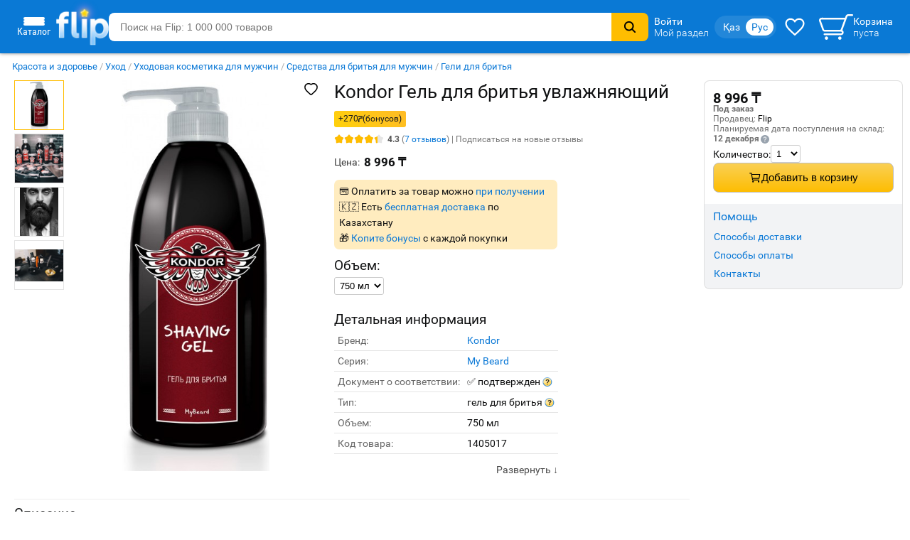

--- FILE ---
content_type: image/svg+xml
request_url: https://s.f.kz/img/app-icons_ru.svg
body_size: 14786
content:
<svg width="260" height="80" viewBox="0 0 260 80" fill="none" xmlns="http://www.w3.org/2000/svg">
<rect x="130.5" y="0.5" width="129" height="39" rx="3.5" fill="white"/>
<rect x="130.5" y="0.5" width="129" height="39" rx="3.5" stroke="#A8A8A8"/>
<mask id="mask0_3528_6506" style="mask-type:alpha" maskUnits="userSpaceOnUse" x="138" y="8" width="24" height="24">
<path d="M161.264 18.8535C162.245 19.3494 162.245 20.6506 161.264 21.1465L140.097 31.8376C139.153 32.3145 138 31.6841 138 30.691V9.30899C138 8.31589 139.153 7.68553 140.097 8.16244L161.264 18.8535Z" fill="#3BCCFF"/>
</mask>
<g mask="url(#mask0_3528_6506)">
<path d="M158.888 1.53809H130.409V34.0922H158.888V1.53809Z" fill="#3BCCFF"/>
<path d="M151.777 19.9907L138.924 8.16808L137.528 4.94629L155.824 15.9378L151.777 19.9907Z" fill="#48FF48"/>
<path d="M151.778 19.9915L155.825 15.9385L164.802 19.9915L157.14 25.3704L151.778 19.9915Z" fill="#FFD400"/>
<path d="M139.004 34.718V31.9445L151.778 19.9912L157.14 25.3702L139.004 34.718Z" fill="#FF3333"/>
</g>
<path d="M171.503 9.00928H172.271L172.204 10.6902C172.188 11.1163 172.139 11.4843 172.059 11.7942C171.979 12.1041 171.876 12.3683 171.752 12.5869C171.627 12.8027 171.488 12.984 171.333 13.1306C171.181 13.2773 171.023 13.4004 170.86 13.5H170.478L170.499 12.8733L170.656 12.8691C170.748 12.7612 170.836 12.6506 170.922 12.5371C171.008 12.4209 171.087 12.2839 171.158 12.1262C171.23 11.9657 171.29 11.7707 171.337 11.541C171.387 11.3086 171.419 11.025 171.432 10.6902L171.503 9.00928ZM171.694 9.00928H174.396V13.5H173.628V9.71899H171.694V9.00928ZM170.303 12.8691H174.973V14.824H174.205V13.5H171.071V14.824H170.299L170.303 12.8691ZM175.62 11.3044V11.209C175.62 10.8853 175.667 10.585 175.761 10.3083C175.855 10.0289 175.991 9.78678 176.168 9.58203C176.345 9.37451 176.559 9.21403 176.811 9.10059C177.063 8.98438 177.345 8.92627 177.658 8.92627C177.973 8.92627 178.257 8.98438 178.509 9.10059C178.763 9.21403 178.979 9.37451 179.156 9.58203C179.336 9.78678 179.473 10.0289 179.567 10.3083C179.661 10.585 179.708 10.8853 179.708 11.209V11.3044C179.708 11.6282 179.661 11.9284 179.567 12.2051C179.473 12.4818 179.336 12.7239 179.156 12.9314C178.979 13.1361 178.765 13.2966 178.513 13.4128C178.264 13.5263 177.982 13.583 177.666 13.583C177.351 13.583 177.067 13.5263 176.815 13.4128C176.564 13.2966 176.348 13.1361 176.168 12.9314C175.991 12.7239 175.855 12.4818 175.761 12.2051C175.667 11.9284 175.62 11.6282 175.62 11.3044ZM176.388 11.209V11.3044C176.388 11.5286 176.414 11.7402 176.467 11.9395C176.519 12.1359 176.598 12.3102 176.703 12.4624C176.811 12.6146 176.945 12.7349 177.106 12.8235C177.266 12.9093 177.453 12.9521 177.666 12.9521C177.877 12.9521 178.061 12.9093 178.218 12.8235C178.379 12.7349 178.512 12.6146 178.617 12.4624C178.722 12.3102 178.801 12.1359 178.853 11.9395C178.909 11.7402 178.936 11.5286 178.936 11.3044V11.209C178.936 10.9876 178.909 10.7787 178.853 10.5823C178.801 10.3831 178.72 10.2074 178.613 10.0552C178.507 9.90023 178.375 9.77848 178.214 9.68994C178.056 9.6014 177.871 9.55713 177.658 9.55713C177.448 9.55713 177.262 9.6014 177.102 9.68994C176.944 9.77848 176.811 9.90023 176.703 10.0552C176.598 10.2074 176.519 10.3831 176.467 10.5823C176.414 10.7787 176.388 10.9876 176.388 11.209ZM182.468 12.9521C182.651 12.9521 182.82 12.9148 182.975 12.8401C183.13 12.7654 183.257 12.663 183.356 12.533C183.456 12.4001 183.513 12.2493 183.527 12.0806H184.257C184.243 12.3462 184.153 12.5938 183.987 12.8235C183.824 13.0504 183.61 13.2344 183.344 13.3755C183.078 13.5138 182.786 13.583 182.468 13.583C182.131 13.583 181.836 13.5235 181.584 13.4045C181.335 13.2856 181.128 13.1223 180.962 12.9148C180.798 12.7073 180.675 12.4693 180.592 12.2009C180.512 11.9298 180.472 11.6434 180.472 11.3418V11.1675C180.472 10.8659 180.512 10.5809 180.592 10.3125C180.675 10.0413 180.798 9.802 180.962 9.59448C181.128 9.38696 181.335 9.22371 181.584 9.10474C181.836 8.98576 182.131 8.92627 182.468 8.92627C182.82 8.92627 183.127 8.99821 183.39 9.14209C183.653 9.2832 183.859 9.47689 184.008 9.72314C184.16 9.96663 184.243 10.2433 184.257 10.5532H183.527C183.513 10.3678 183.46 10.2004 183.369 10.051C183.28 9.90161 183.159 9.78263 183.004 9.69409C182.851 9.60278 182.673 9.55713 182.468 9.55713C182.233 9.55713 182.035 9.60417 181.875 9.69824C181.717 9.78955 181.591 9.91406 181.497 10.0718C181.406 10.2267 181.339 10.3997 181.298 10.5906C181.259 10.7787 181.24 10.971 181.24 11.1675V11.3418C181.24 11.5382 181.259 11.7319 181.298 11.9229C181.337 12.1138 181.402 12.2867 181.493 12.4417C181.587 12.5966 181.713 12.7211 181.871 12.8152C182.031 12.9065 182.23 12.9521 182.468 12.9521ZM186.951 9.00928V13.5H186.179V9.00928H186.951ZM188.457 9.00928V9.63184H184.701V9.00928H188.457ZM190.524 13.0352L191.773 9.00928H192.595L190.794 14.1931C190.752 14.3038 190.697 14.4228 190.628 14.55C190.562 14.6801 190.476 14.8032 190.371 14.9194C190.265 15.0356 190.138 15.1297 189.989 15.2017C189.842 15.2764 189.666 15.3137 189.462 15.3137C189.401 15.3137 189.323 15.3054 189.229 15.2888C189.135 15.2722 189.069 15.2584 189.03 15.2473L189.026 14.6248C189.048 14.6275 189.083 14.6303 189.13 14.6331C189.179 14.6386 189.214 14.6414 189.233 14.6414C189.408 14.6414 189.556 14.6178 189.677 14.5708C189.799 14.5265 189.902 14.4504 189.985 14.3425C190.07 14.2374 190.144 14.0921 190.205 13.9067L190.524 13.0352ZM189.607 9.00928L190.773 12.4956L190.972 13.3049L190.42 13.5872L188.769 9.00928H189.607ZM196.281 9.00928V9.64429H194.01V9.00928H196.281ZM194.123 9.00928V13.5H193.355V9.00928H194.123ZM196.961 9.00928V13.5H196.189V9.00928H196.961ZM201.24 10.9558V11.5784H198.866V10.9558H201.24ZM199.028 9.00928V13.5H198.26V9.00928H199.028ZM201.863 9.00928V13.5H201.091V9.00928H201.863ZM202.896 11.3044V11.209C202.896 10.8853 202.944 10.585 203.038 10.3083C203.132 10.0289 203.267 9.78678 203.444 9.58203C203.621 9.37451 203.836 9.21403 204.088 9.10059C204.339 8.98438 204.622 8.92627 204.934 8.92627C205.25 8.92627 205.533 8.98438 205.785 9.10059C206.04 9.21403 206.256 9.37451 206.433 9.58203C206.612 9.78678 206.749 10.0289 206.844 10.3083C206.938 10.585 206.985 10.8853 206.985 11.209V11.3044C206.985 11.6282 206.938 11.9284 206.844 12.2051C206.749 12.4818 206.612 12.7239 206.433 12.9314C206.256 13.1361 206.041 13.2966 205.789 13.4128C205.54 13.5263 205.258 13.583 204.943 13.583C204.627 13.583 204.344 13.5263 204.092 13.4128C203.84 13.2966 203.624 13.1361 203.444 12.9314C203.267 12.7239 203.132 12.4818 203.038 12.2051C202.944 11.9284 202.896 11.6282 202.896 11.3044ZM203.664 11.209V11.3044C203.664 11.5286 203.691 11.7402 203.743 11.9395C203.796 12.1359 203.875 12.3102 203.98 12.4624C204.088 12.6146 204.222 12.7349 204.382 12.8235C204.543 12.9093 204.73 12.9521 204.943 12.9521C205.153 12.9521 205.337 12.9093 205.495 12.8235C205.655 12.7349 205.788 12.6146 205.893 12.4624C205.998 12.3102 206.077 12.1359 206.13 11.9395C206.185 11.7402 206.213 11.5286 206.213 11.3044V11.209C206.213 10.9876 206.185 10.7787 206.13 10.5823C206.077 10.3831 205.997 10.2074 205.889 10.0552C205.784 9.90023 205.651 9.77848 205.49 9.68994C205.333 9.6014 205.147 9.55713 204.934 9.55713C204.724 9.55713 204.539 9.6014 204.378 9.68994C204.22 9.77848 204.088 9.90023 203.98 10.0552C203.875 10.2074 203.796 10.3831 203.743 10.5823C203.691 10.7787 203.664 10.9876 203.664 11.209ZM212.164 11.5244H210.691L210.683 10.9102H211.886C212.124 10.9102 212.322 10.8866 212.48 10.8396C212.64 10.7926 212.761 10.722 212.841 10.6279C212.921 10.5339 212.961 10.4176 212.961 10.2793C212.961 10.1714 212.938 10.0773 212.891 9.99707C212.846 9.91406 212.779 9.84627 212.687 9.7937C212.596 9.73836 212.483 9.69824 212.347 9.67334C212.214 9.64567 212.058 9.63184 211.878 9.63184H210.894V13.5H210.126V9.00928H211.878C212.163 9.00928 212.419 9.03418 212.646 9.08398C212.875 9.13379 213.07 9.20988 213.231 9.31226C213.394 9.41187 213.519 9.53914 213.604 9.69409C213.69 9.84904 213.733 10.0317 213.733 10.2419C213.733 10.3775 213.705 10.5062 213.65 10.6279C213.595 10.7497 213.513 10.8576 213.405 10.9517C213.297 11.0457 213.165 11.1232 213.007 11.1841C212.849 11.2422 212.668 11.2795 212.463 11.2961L212.164 11.5244ZM212.164 13.5H210.413L210.795 12.8774H212.164C212.377 12.8774 212.554 12.8512 212.696 12.7986C212.837 12.7432 212.942 12.6658 213.011 12.5662C213.083 12.4638 213.119 12.342 213.119 12.2009C213.119 12.0598 213.083 11.9395 213.011 11.8398C212.942 11.7375 212.837 11.66 212.696 11.6074C212.554 11.5521 212.377 11.5244 212.164 11.5244H210.998L211.006 10.9102H212.463L212.741 11.1426C212.987 11.1619 213.196 11.2228 213.368 11.3252C213.539 11.4276 213.67 11.5576 213.758 11.7153C213.847 11.8703 213.891 12.0391 213.891 12.2217C213.891 12.432 213.851 12.6174 213.771 12.7778C213.693 12.9383 213.58 13.0725 213.43 13.1804C213.281 13.2856 213.1 13.3658 212.886 13.4211C212.673 13.4737 212.433 13.5 212.164 13.5Z" fill="black"/>
<path d="M194.404 22.1689C192.125 22.1689 190.242 23.9446 190.242 26.3789C190.242 28.7931 192.105 30.5888 194.404 30.5888C196.704 30.5888 198.567 28.8131 198.567 26.3789C198.567 23.9446 196.704 22.1689 194.404 22.1689ZM194.404 28.9328C193.156 28.9328 192.065 27.8753 192.065 26.3789C192.065 24.8625 193.156 23.8249 194.404 23.8249C195.653 23.8249 196.744 24.8625 196.744 26.3789C196.744 27.8753 195.653 28.9328 194.404 28.9328ZM185.325 22.1689C183.026 22.1689 181.163 23.9446 181.163 26.3789C181.163 28.7931 183.026 30.5888 185.325 30.5888C187.625 30.5888 189.488 28.8131 189.488 26.3789C189.488 23.9446 187.625 22.1689 185.325 22.1689ZM185.325 28.9328C184.077 28.9328 182.986 27.8753 182.986 26.3789C182.986 24.8625 184.077 23.8249 185.325 23.8249C186.574 23.8249 187.665 24.8625 187.665 26.3789C187.665 27.8753 186.594 28.9328 185.325 28.9328ZM174.542 23.4658V25.2416H178.744C178.625 26.2392 178.288 26.9774 177.793 27.4762C177.178 28.0948 176.227 28.7732 174.542 28.7732C171.945 28.7732 169.923 26.6582 169.923 24.0244C169.923 21.3907 171.945 19.2757 174.542 19.2757C175.949 19.2757 176.96 19.8344 177.713 20.5527L178.962 19.2957C177.912 18.2781 176.504 17.5 174.542 17.5C170.993 17.5 168 20.433 168 24.0244C168 27.6159 170.973 30.5489 174.542 30.5489C176.464 30.5489 177.892 29.9105 179.042 28.7133C180.211 27.5361 180.568 25.88 180.568 24.5432C180.568 24.1242 180.528 23.7451 180.469 23.4259L174.542 23.4658ZM218.688 24.8425C218.351 23.9047 217.28 22.1689 215.14 22.1689C212.999 22.1689 211.234 23.8648 211.234 26.3789C211.234 28.7333 212.999 30.5888 215.338 30.5888C217.241 30.5888 218.331 29.4116 218.787 28.7333L217.38 27.7755C216.904 28.4739 216.269 28.9328 215.338 28.9328C214.406 28.9328 213.752 28.5138 213.336 27.6558L218.886 25.3214L218.688 24.8425ZM213.038 26.2591C212.999 24.643 214.287 23.805 215.199 23.805C215.932 23.805 216.527 24.1641 216.745 24.7028L213.038 26.2591ZM208.538 30.3295H210.362V17.9788H208.538V30.3295ZM205.545 23.1066H205.486C205.069 22.6078 204.296 22.1689 203.305 22.1689C201.224 22.1689 199.34 24.0244 199.34 26.3789C199.34 28.7333 201.243 30.5689 203.305 30.5689C204.296 30.5689 205.069 30.1299 205.486 29.6112H205.545V30.2097C205.545 31.8259 204.693 32.6839 203.325 32.6839C202.215 32.6839 201.521 31.8658 201.243 31.1874L199.658 31.8658C200.114 32.9832 201.323 34.3599 203.325 34.3599C205.466 34.3599 207.27 33.0829 207.27 29.9903V22.4282H205.545V23.1066ZM203.464 28.9328C202.215 28.9328 201.164 27.8753 201.164 26.3988C201.164 24.9223 202.215 23.8449 203.464 23.8449C204.693 23.8449 205.684 24.9223 205.684 26.3988C205.684 27.8553 204.693 28.9328 203.464 28.9328ZM227.212 17.9788H222.851V30.3295H224.674V25.6406H227.212C229.234 25.6406 231.216 24.1641 231.216 21.8097C231.216 19.4553 229.234 17.9788 227.212 17.9788ZM227.271 23.9247H224.674V19.6947H227.271C228.619 19.6947 229.412 20.832 229.412 21.8097C229.392 22.7674 228.619 23.9247 227.271 23.9247ZM238.511 22.1489C237.203 22.1489 235.835 22.7275 235.28 24.0444L236.886 24.7228C237.242 24.0444 237.877 23.8249 238.551 23.8249C239.502 23.8249 240.454 24.4035 240.474 25.4211V25.5408C240.137 25.3413 239.443 25.062 238.571 25.062C236.826 25.062 235.062 26.0397 235.062 27.8354C235.062 29.4915 236.489 30.5489 238.075 30.5489C239.304 30.5489 239.978 29.9903 240.394 29.3318H240.454V30.2896H242.218V25.5608C242.198 23.386 240.592 22.1489 238.511 22.1489ZM238.293 28.9128C237.698 28.9128 236.866 28.6135 236.866 27.8753C236.866 26.9176 237.897 26.5584 238.789 26.5584C239.582 26.5584 239.958 26.738 240.454 26.9774C240.315 28.1147 239.344 28.9128 238.293 28.9128ZM248.601 22.4282L246.52 27.7755H246.46L244.299 22.4282H242.337L245.588 29.9105L243.744 34.0806H245.647L250.643 22.4282H248.601ZM232.227 30.3295H234.051V17.9788H232.227V30.3295Z" fill="black"/>
<rect x="0.5" y="0.5" width="129" height="39" rx="3.5" fill="black"/>
<rect x="0.5" y="0.5" width="129" height="39" rx="3.5" stroke="#A8A8A8"/>
<mask id="mask1_3528_6506" style="mask-type:alpha" maskUnits="userSpaceOnUse" x="8" y="8" width="24" height="24">
<path d="M31.264 18.8535C32.245 19.3494 32.245 20.6506 31.264 21.1465L10.097 31.8376C9.153 32.3145 8 31.6841 8 30.691V9.30899C8 8.31589 9.153 7.68553 10.097 8.16244L31.264 18.8535Z" fill="#3BCCFF"/>
</mask>
<g mask="url(#mask1_3528_6506)">
<path d="M28.8876 1.53809H0.408936V34.0922H28.8876V1.53809Z" fill="#3BCCFF"/>
<path d="M21.7768 19.9907L8.92383 8.16808L7.52783 4.94629L25.8238 15.9378L21.7768 19.9907Z" fill="#48FF48"/>
<path d="M21.7778 19.9915L25.8248 15.9385L34.8018 19.9915L27.1398 25.3704L21.7778 19.9915Z" fill="#FFD400"/>
<path d="M9.00391 34.718V31.9445L21.7779 19.9912L27.1399 25.3702L9.00391 34.718Z" fill="#FF3333"/>
</g>
<path d="M41.5029 9.00928H42.2708L42.2043 10.6902C42.1877 11.1163 42.1393 11.4843 42.0591 11.7942C41.9788 12.1041 41.8765 12.3683 41.752 12.5869C41.6274 12.8027 41.4877 12.984 41.3328 13.1306C41.1806 13.2773 41.0229 13.4004 40.8596 13.5H40.4778L40.4985 12.8733L40.6562 12.8691C40.7476 12.7612 40.8361 12.6506 40.9219 12.5371C41.0076 12.4209 41.0865 12.2839 41.1584 12.1262C41.2304 11.9657 41.2899 11.7707 41.3369 11.541C41.3867 11.3086 41.4185 11.025 41.4324 10.6902L41.5029 9.00928ZM41.6938 9.00928H44.3958V13.5H43.6279V9.71899H41.6938V9.00928ZM40.3035 12.8691H44.9727V14.824H44.2048V13.5H41.0713V14.824H40.2993L40.3035 12.8691ZM45.6201 11.3044V11.209C45.6201 10.8853 45.6672 10.585 45.7612 10.3083C45.8553 10.0289 45.9909 9.78678 46.168 9.58203C46.3451 9.37451 46.5595 9.21403 46.8113 9.10059C47.0631 8.98438 47.3453 8.92627 47.658 8.92627C47.9734 8.92627 48.257 8.98438 48.5088 9.10059C48.7633 9.21403 48.9792 9.37451 49.1562 9.58203C49.3361 9.78678 49.4731 10.0289 49.5671 10.3083C49.6612 10.585 49.7083 10.8853 49.7083 11.209V11.3044C49.7083 11.6282 49.6612 11.9284 49.5671 12.2051C49.4731 12.4818 49.3361 12.7239 49.1562 12.9314C48.9792 13.1361 48.7647 13.2966 48.5129 13.4128C48.2639 13.5263 47.9817 13.583 47.6663 13.583C47.3508 13.583 47.0672 13.5263 46.8154 13.4128C46.5636 13.2966 46.3478 13.1361 46.168 12.9314C45.9909 12.7239 45.8553 12.4818 45.7612 12.2051C45.6672 11.9284 45.6201 11.6282 45.6201 11.3044ZM46.3879 11.209V11.3044C46.3879 11.5286 46.4142 11.7402 46.4668 11.9395C46.5194 12.1359 46.5982 12.3102 46.7034 12.4624C46.8113 12.6146 46.9455 12.7349 47.106 12.8235C47.2664 12.9093 47.4532 12.9521 47.6663 12.9521C47.8765 12.9521 48.0605 12.9093 48.2183 12.8235C48.3787 12.7349 48.5116 12.6146 48.6167 12.4624C48.7218 12.3102 48.8007 12.1359 48.8533 11.9395C48.9086 11.7402 48.9363 11.5286 48.9363 11.3044V11.209C48.9363 10.9876 48.9086 10.7787 48.8533 10.5823C48.8007 10.3831 48.7205 10.2074 48.6125 10.0552C48.5074 9.90023 48.3746 9.77848 48.2141 9.68994C48.0564 9.6014 47.871 9.55713 47.658 9.55713C47.4477 9.55713 47.2623 9.6014 47.1018 9.68994C46.9441 9.77848 46.8113 9.90023 46.7034 10.0552C46.5982 10.2074 46.5194 10.3831 46.4668 10.5823C46.4142 10.7787 46.3879 10.9876 46.3879 11.209ZM52.4683 12.9521C52.6509 12.9521 52.8197 12.9148 52.9746 12.8401C53.1296 12.7654 53.2568 12.663 53.3564 12.533C53.4561 12.4001 53.5128 12.2493 53.5266 12.0806H54.2571C54.2432 12.3462 54.1533 12.5938 53.9873 12.8235C53.8241 13.0504 53.6096 13.2344 53.344 13.3755C53.0784 13.5138 52.7865 13.583 52.4683 13.583C52.1307 13.583 51.836 13.5235 51.5842 13.4045C51.3352 13.2856 51.1277 13.1223 50.9617 12.9148C50.7984 12.7073 50.6753 12.4693 50.5923 12.2009C50.512 11.9298 50.4719 11.6434 50.4719 11.3418V11.1675C50.4719 10.8659 50.512 10.5809 50.5923 10.3125C50.6753 10.0413 50.7984 9.802 50.9617 9.59448C51.1277 9.38696 51.3352 9.22371 51.5842 9.10474C51.836 8.98576 52.1307 8.92627 52.4683 8.92627C52.8197 8.92627 53.1268 8.99821 53.3896 9.14209C53.6525 9.2832 53.8586 9.47689 54.0081 9.72314C54.1602 9.96663 54.2432 10.2433 54.2571 10.5532H53.5266C53.5128 10.3678 53.4602 10.2004 53.3689 10.051C53.2804 9.90161 53.1586 9.78263 53.0037 9.69409C52.8515 9.60278 52.673 9.55713 52.4683 9.55713C52.2331 9.55713 52.0352 9.60417 51.8748 9.69824C51.717 9.78955 51.5911 9.91406 51.4971 10.0718C51.4058 10.2267 51.3394 10.3997 51.2979 10.5906C51.2591 10.7787 51.2397 10.971 51.2397 11.1675V11.3418C51.2397 11.5382 51.2591 11.7319 51.2979 11.9229C51.3366 12.1138 51.4016 12.2867 51.4929 12.4417C51.587 12.5966 51.7129 12.7211 51.8706 12.8152C52.0311 12.9065 52.2303 12.9521 52.4683 12.9521ZM56.9507 9.00928V13.5H56.1787V9.00928H56.9507ZM58.4573 9.00928V9.63184H54.7012V9.00928H58.4573ZM60.5242 13.0352L61.7734 9.00928H62.5952L60.7939 14.1931C60.7524 14.3038 60.6971 14.4228 60.6279 14.55C60.5615 14.6801 60.4757 14.8032 60.3706 14.9194C60.2655 15.0356 60.1382 15.1297 59.9888 15.2017C59.8421 15.2764 59.6664 15.3137 59.4617 15.3137C59.4008 15.3137 59.3233 15.3054 59.2292 15.2888C59.1352 15.2722 59.0688 15.2584 59.03 15.2473L59.0259 14.6248C59.048 14.6275 59.0826 14.6303 59.1296 14.6331C59.1794 14.6386 59.214 14.6414 59.2334 14.6414C59.4077 14.6414 59.5557 14.6178 59.6775 14.5708C59.7992 14.5265 59.9016 14.4504 59.9846 14.3425C60.0704 14.2374 60.1437 14.0921 60.2046 13.9067L60.5242 13.0352ZM59.6069 9.00928L60.7732 12.4956L60.9724 13.3049L60.4204 13.5872L58.7686 9.00928H59.6069ZM66.2808 9.00928V9.64429H64.0105V9.00928H66.2808ZM64.1226 9.00928V13.5H63.3547V9.00928H64.1226ZM66.9614 9.00928V13.5H66.1895V9.00928H66.9614ZM71.2405 10.9558V11.5784H68.8665V10.9558H71.2405ZM69.0283 9.00928V13.5H68.2605V9.00928H69.0283ZM71.863 9.00928V13.5H71.0911V9.00928H71.863ZM72.8965 11.3044V11.209C72.8965 10.8853 72.9435 10.585 73.0376 10.3083C73.1317 10.0289 73.2673 9.78678 73.4443 9.58203C73.6214 9.37451 73.8359 9.21403 74.0876 9.10059C74.3394 8.98438 74.6217 8.92627 74.9343 8.92627C75.2498 8.92627 75.5334 8.98438 75.7852 9.10059C76.0397 9.21403 76.2555 9.37451 76.4326 9.58203C76.6125 9.78678 76.7494 10.0289 76.8435 10.3083C76.9376 10.585 76.9846 10.8853 76.9846 11.209V11.3044C76.9846 11.6282 76.9376 11.9284 76.8435 12.2051C76.7494 12.4818 76.6125 12.7239 76.4326 12.9314C76.2555 13.1361 76.0411 13.2966 75.7893 13.4128C75.5403 13.5263 75.2581 13.583 74.9426 13.583C74.6272 13.583 74.3436 13.5263 74.0918 13.4128C73.84 13.2966 73.6242 13.1361 73.4443 12.9314C73.2673 12.7239 73.1317 12.4818 73.0376 12.2051C72.9435 11.9284 72.8965 11.6282 72.8965 11.3044ZM73.6643 11.209V11.3044C73.6643 11.5286 73.6906 11.7402 73.7432 11.9395C73.7957 12.1359 73.8746 12.3102 73.9797 12.4624C74.0876 12.6146 74.2218 12.7349 74.3823 12.8235C74.5428 12.9093 74.7296 12.9521 74.9426 12.9521C75.1529 12.9521 75.3369 12.9093 75.4946 12.8235C75.6551 12.7349 75.7879 12.6146 75.8931 12.4624C75.9982 12.3102 76.0771 12.1359 76.1296 11.9395C76.185 11.7402 76.2126 11.5286 76.2126 11.3044V11.209C76.2126 10.9876 76.185 10.7787 76.1296 10.5823C76.0771 10.3831 75.9968 10.2074 75.8889 10.0552C75.7838 9.90023 75.651 9.77848 75.4905 9.68994C75.3328 9.6014 75.1474 9.55713 74.9343 9.55713C74.724 9.55713 74.5387 9.6014 74.3782 9.68994C74.2205 9.77848 74.0876 9.90023 73.9797 10.0552C73.8746 10.2074 73.7957 10.3831 73.7432 10.5823C73.6906 10.7787 73.6643 10.9876 73.6643 11.209ZM82.1643 11.5244H80.6909L80.6826 10.9102H81.8862C82.1242 10.9102 82.322 10.8866 82.4797 10.8396C82.6402 10.7926 82.7606 10.722 82.8408 10.6279C82.9211 10.5339 82.9612 10.4176 82.9612 10.2793C82.9612 10.1714 82.9377 10.0773 82.8906 9.99707C82.8464 9.91406 82.7786 9.84627 82.6873 9.7937C82.5959 9.73836 82.4825 9.69824 82.3469 9.67334C82.2141 9.64567 82.0578 9.63184 81.8779 9.63184H80.8943V13.5H80.1265V9.00928H81.8779C82.1629 9.00928 82.4189 9.03418 82.6458 9.08398C82.8754 9.13379 83.0705 9.20988 83.231 9.31226C83.3942 9.41187 83.5187 9.53914 83.6045 9.69409C83.6903 9.84904 83.7332 10.0317 83.7332 10.2419C83.7332 10.3775 83.7055 10.5062 83.6501 10.6279C83.5948 10.7497 83.5132 10.8576 83.4053 10.9517C83.2974 11.0457 83.1646 11.1232 83.0068 11.1841C82.8491 11.2422 82.6679 11.2795 82.4631 11.2961L82.1643 11.5244ZM82.1643 13.5H80.4128L80.7947 12.8774H82.1643C82.3774 12.8774 82.5544 12.8512 82.6956 12.7986C82.8367 12.7432 82.9418 12.6658 83.011 12.5662C83.0829 12.4638 83.1189 12.342 83.1189 12.2009C83.1189 12.0598 83.0829 11.9395 83.011 11.8398C82.9418 11.7375 82.8367 11.66 82.6956 11.6074C82.5544 11.5521 82.3774 11.5244 82.1643 11.5244H80.998L81.0063 10.9102H82.4631L82.7412 11.1426C82.9875 11.1619 83.1964 11.2228 83.3679 11.3252C83.5395 11.4276 83.6695 11.5576 83.7581 11.7153C83.8466 11.8703 83.8909 12.0391 83.8909 12.2217C83.8909 12.432 83.8507 12.6174 83.7705 12.7778C83.693 12.9383 83.5796 13.0725 83.4302 13.1804C83.2808 13.2856 83.0995 13.3658 82.8865 13.4211C82.6734 13.4737 82.4327 13.5 82.1643 13.5Z" fill="white"/>
<path d="M64.404 22.1689C62.125 22.1689 60.242 23.9446 60.242 26.3789C60.242 28.7931 62.105 30.5888 64.404 30.5888C66.704 30.5888 68.567 28.8131 68.567 26.3789C68.567 23.9446 66.704 22.1689 64.404 22.1689ZM64.404 28.9328C63.156 28.9328 62.065 27.8753 62.065 26.3789C62.065 24.8625 63.156 23.8249 64.404 23.8249C65.653 23.8249 66.744 24.8625 66.744 26.3789C66.744 27.8753 65.653 28.9328 64.404 28.9328ZM55.325 22.1689C53.026 22.1689 51.163 23.9446 51.163 26.3789C51.163 28.7931 53.026 30.5888 55.325 30.5888C57.625 30.5888 59.488 28.8131 59.488 26.3789C59.488 23.9446 57.625 22.1689 55.325 22.1689ZM55.325 28.9328C54.077 28.9328 52.986 27.8753 52.986 26.3789C52.986 24.8625 54.077 23.8249 55.325 23.8249C56.574 23.8249 57.665 24.8625 57.665 26.3789C57.665 27.8753 56.594 28.9328 55.325 28.9328ZM44.542 23.4658V25.2416H48.744C48.625 26.2392 48.288 26.9774 47.793 27.4762C47.178 28.0948 46.227 28.7732 44.542 28.7732C41.945 28.7732 39.923 26.6582 39.923 24.0244C39.923 21.3907 41.945 19.2757 44.542 19.2757C45.949 19.2757 46.96 19.8344 47.713 20.5527L48.962 19.2957C47.912 18.2781 46.504 17.5 44.542 17.5C40.993 17.5 38 20.433 38 24.0244C38 27.6159 40.973 30.5489 44.542 30.5489C46.464 30.5489 47.892 29.9105 49.042 28.7133C50.211 27.5361 50.568 25.88 50.568 24.5432C50.568 24.1242 50.528 23.7451 50.469 23.4259L44.542 23.4658ZM88.688 24.8425C88.351 23.9047 87.28 22.1689 85.14 22.1689C82.999 22.1689 81.234 23.8648 81.234 26.3789C81.234 28.7333 82.999 30.5888 85.338 30.5888C87.241 30.5888 88.331 29.4116 88.787 28.7333L87.38 27.7755C86.904 28.4739 86.269 28.9328 85.338 28.9328C84.406 28.9328 83.752 28.5138 83.336 27.6558L88.886 25.3214L88.688 24.8425ZM83.038 26.2591C82.999 24.643 84.287 23.805 85.199 23.805C85.932 23.805 86.527 24.1641 86.745 24.7028L83.038 26.2591ZM78.538 30.3295H80.362V17.9788H78.538V30.3295ZM75.545 23.1066H75.486C75.069 22.6078 74.296 22.1689 73.305 22.1689C71.224 22.1689 69.34 24.0244 69.34 26.3789C69.34 28.7333 71.243 30.5689 73.305 30.5689C74.296 30.5689 75.069 30.1299 75.486 29.6112H75.545V30.2097C75.545 31.8259 74.693 32.6839 73.325 32.6839C72.215 32.6839 71.521 31.8658 71.243 31.1874L69.658 31.8658C70.114 32.9832 71.323 34.3599 73.325 34.3599C75.466 34.3599 77.27 33.0829 77.27 29.9903V22.4282H75.545V23.1066ZM73.464 28.9328C72.215 28.9328 71.164 27.8753 71.164 26.3988C71.164 24.9223 72.215 23.8449 73.464 23.8449C74.693 23.8449 75.684 24.9223 75.684 26.3988C75.684 27.8553 74.693 28.9328 73.464 28.9328ZM97.212 17.9788H92.851V30.3295H94.674V25.6406H97.212C99.234 25.6406 101.216 24.1641 101.216 21.8097C101.216 19.4553 99.234 17.9788 97.212 17.9788ZM97.271 23.9247H94.674V19.6947H97.271C98.619 19.6947 99.412 20.832 99.412 21.8097C99.392 22.7674 98.619 23.9247 97.271 23.9247ZM108.511 22.1489C107.203 22.1489 105.835 22.7275 105.28 24.0444L106.886 24.7228C107.242 24.0444 107.877 23.8249 108.551 23.8249C109.502 23.8249 110.454 24.4035 110.474 25.4211V25.5408C110.137 25.3413 109.443 25.062 108.571 25.062C106.826 25.062 105.062 26.0397 105.062 27.8354C105.062 29.4915 106.489 30.5489 108.075 30.5489C109.304 30.5489 109.978 29.9903 110.394 29.3318H110.454V30.2896H112.218V25.5608C112.198 23.386 110.592 22.1489 108.511 22.1489ZM108.293 28.9128C107.698 28.9128 106.866 28.6135 106.866 27.8753C106.866 26.9176 107.897 26.5584 108.789 26.5584C109.582 26.5584 109.958 26.738 110.454 26.9774C110.315 28.1147 109.344 28.9128 108.293 28.9128ZM118.601 22.4282L116.52 27.7755H116.46L114.299 22.4282H112.337L115.588 29.9105L113.744 34.0806H115.647L120.643 22.4282H118.601ZM102.227 30.3295H104.051V17.9788H102.227V30.3295Z" fill="white"/>
<rect x="0.5" y="40.5" width="129" height="39" rx="3.5" fill="black"/>
<rect x="0.5" y="40.5" width="129" height="39" rx="3.5" stroke="#A8A8A8"/>
<path d="M41.5029 48.9956H42.2708L42.2043 50.6765C42.1877 51.1026 42.1393 51.4706 42.0591 51.7805C41.9788 52.0904 41.8765 52.3547 41.752 52.5732C41.6274 52.7891 41.4877 52.9703 41.3328 53.1169C41.1806 53.2636 41.0229 53.3867 40.8596 53.4863H40.4778L40.4985 52.8596L40.6562 52.8555C40.7476 52.7476 40.8361 52.6369 40.9219 52.5234C41.0076 52.4072 41.0865 52.2703 41.1584 52.1125C41.2304 51.9521 41.2899 51.757 41.3369 51.5273C41.3867 51.2949 41.4185 51.0113 41.4324 50.6765L41.5029 48.9956ZM41.6938 48.9956H44.3958V53.4863H43.6279V49.7053H41.6938V48.9956ZM40.3035 52.8555H44.9727V54.8103H44.2048V53.4863H41.0713V54.8103H40.2993L40.3035 52.8555ZM45.6201 51.2908V51.1953C45.6201 50.8716 45.6672 50.5714 45.7612 50.2947C45.8553 50.0152 45.9909 49.7731 46.168 49.5684C46.3451 49.3608 46.5595 49.2004 46.8113 49.0869C47.0631 48.9707 47.3453 48.9126 47.658 48.9126C47.9734 48.9126 48.257 48.9707 48.5088 49.0869C48.7633 49.2004 48.9792 49.3608 49.1562 49.5684C49.3361 49.7731 49.4731 50.0152 49.5671 50.2947C49.6612 50.5714 49.7083 50.8716 49.7083 51.1953V51.2908C49.7083 51.6145 49.6612 51.9147 49.5671 52.1914C49.4731 52.4681 49.3361 52.7102 49.1562 52.9177C48.9792 53.1225 48.7647 53.283 48.5129 53.3992C48.2639 53.5126 47.9817 53.5693 47.6663 53.5693C47.3508 53.5693 47.0672 53.5126 46.8154 53.3992C46.5636 53.283 46.3478 53.1225 46.168 52.9177C45.9909 52.7102 45.8553 52.4681 45.7612 52.1914C45.6672 51.9147 45.6201 51.6145 45.6201 51.2908ZM46.3879 51.1953V51.2908C46.3879 51.5149 46.4142 51.7266 46.4668 51.9258C46.5194 52.1222 46.5982 52.2965 46.7034 52.4487C46.8113 52.6009 46.9455 52.7213 47.106 52.8098C47.2664 52.8956 47.4532 52.9385 47.6663 52.9385C47.8765 52.9385 48.0605 52.8956 48.2183 52.8098C48.3787 52.7213 48.5116 52.6009 48.6167 52.4487C48.7218 52.2965 48.8007 52.1222 48.8533 51.9258C48.9086 51.7266 48.9363 51.5149 48.9363 51.2908V51.1953C48.9363 50.974 48.9086 50.7651 48.8533 50.5686C48.8007 50.3694 48.7205 50.1937 48.6125 50.0415C48.5074 49.8866 48.3746 49.7648 48.2141 49.6763C48.0564 49.5877 47.871 49.5435 47.658 49.5435C47.4477 49.5435 47.2623 49.5877 47.1018 49.6763C46.9441 49.7648 46.8113 49.8866 46.7034 50.0415C46.5982 50.1937 46.5194 50.3694 46.4668 50.5686C46.4142 50.7651 46.3879 50.974 46.3879 51.1953ZM52.4683 52.9385C52.6509 52.9385 52.8197 52.9011 52.9746 52.8264C53.1296 52.7517 53.2568 52.6493 53.3564 52.5193C53.4561 52.3865 53.5128 52.2357 53.5266 52.0669H54.2571C54.2432 52.3325 54.1533 52.5802 53.9873 52.8098C53.8241 53.0367 53.6096 53.2207 53.344 53.3618C53.0784 53.5002 52.7865 53.5693 52.4683 53.5693C52.1307 53.5693 51.836 53.5098 51.5842 53.3909C51.3352 53.2719 51.1277 53.1086 50.9617 52.9011C50.7984 52.6936 50.6753 52.4556 50.5923 52.1873C50.512 51.9161 50.4719 51.6297 50.4719 51.3281V51.1538C50.4719 50.8522 50.512 50.5672 50.5923 50.2988C50.6753 50.0277 50.7984 49.7883 50.9617 49.5808C51.1277 49.3733 51.3352 49.21 51.5842 49.0911C51.836 48.9721 52.1307 48.9126 52.4683 48.9126C52.8197 48.9126 53.1268 48.9845 53.3896 49.1284C53.6525 49.2695 53.8586 49.4632 54.0081 49.7095C54.1602 49.953 54.2432 50.2297 54.2571 50.5396H53.5266C53.5128 50.3542 53.4602 50.1868 53.3689 50.0374C53.2804 49.8879 53.1586 49.769 53.0037 49.6804C52.8515 49.5891 52.673 49.5435 52.4683 49.5435C52.2331 49.5435 52.0352 49.5905 51.8748 49.6846C51.717 49.7759 51.5911 49.9004 51.4971 50.0581C51.4058 50.2131 51.3394 50.386 51.2979 50.5769C51.2591 50.7651 51.2397 50.9574 51.2397 51.1538V51.3281C51.2397 51.5246 51.2591 51.7183 51.2979 51.9092C51.3366 52.1001 51.4016 52.273 51.4929 52.428C51.587 52.5829 51.7129 52.7074 51.8706 52.8015C52.0311 52.8928 52.2303 52.9385 52.4683 52.9385ZM56.9507 48.9956V53.4863H56.1787V48.9956H56.9507ZM58.4573 48.9956V49.6182H54.7012V48.9956H58.4573ZM60.5242 53.0215L61.7734 48.9956H62.5952L60.7939 54.1794C60.7524 54.2901 60.6971 54.4091 60.6279 54.5364C60.5615 54.6664 60.4757 54.7896 60.3706 54.9058C60.2655 55.022 60.1382 55.116 59.9888 55.188C59.8421 55.2627 59.6664 55.3 59.4617 55.3C59.4008 55.3 59.3233 55.2917 59.2292 55.2751C59.1352 55.2585 59.0688 55.2447 59.03 55.2336L59.0259 54.6111C59.048 54.6139 59.0826 54.6166 59.1296 54.6194C59.1794 54.6249 59.214 54.6277 59.2334 54.6277C59.4077 54.6277 59.5557 54.6042 59.6775 54.5571C59.7992 54.5129 59.9016 54.4368 59.9846 54.3289C60.0704 54.2237 60.1437 54.0785 60.2046 53.8931L60.5242 53.0215ZM59.6069 48.9956L60.7732 52.4819L60.9724 53.2913L60.4204 53.5735L58.7686 48.9956H59.6069ZM66.2808 48.9956V49.6306H64.0105V48.9956H66.2808ZM64.1226 48.9956V53.4863H63.3547V48.9956H64.1226ZM66.9614 48.9956V53.4863H66.1895V48.9956H66.9614ZM71.2405 50.9421V51.5647H68.8665V50.9421H71.2405ZM69.0283 48.9956V53.4863H68.2605V48.9956H69.0283ZM71.863 48.9956V53.4863H71.0911V48.9956H71.863ZM72.8965 51.2908V51.1953C72.8965 50.8716 72.9435 50.5714 73.0376 50.2947C73.1317 50.0152 73.2673 49.7731 73.4443 49.5684C73.6214 49.3608 73.8359 49.2004 74.0876 49.0869C74.3394 48.9707 74.6217 48.9126 74.9343 48.9126C75.2498 48.9126 75.5334 48.9707 75.7852 49.0869C76.0397 49.2004 76.2555 49.3608 76.4326 49.5684C76.6125 49.7731 76.7494 50.0152 76.8435 50.2947C76.9376 50.5714 76.9846 50.8716 76.9846 51.1953V51.2908C76.9846 51.6145 76.9376 51.9147 76.8435 52.1914C76.7494 52.4681 76.6125 52.7102 76.4326 52.9177C76.2555 53.1225 76.0411 53.283 75.7893 53.3992C75.5403 53.5126 75.2581 53.5693 74.9426 53.5693C74.6272 53.5693 74.3436 53.5126 74.0918 53.3992C73.84 53.283 73.6242 53.1225 73.4443 52.9177C73.2673 52.7102 73.1317 52.4681 73.0376 52.1914C72.9435 51.9147 72.8965 51.6145 72.8965 51.2908ZM73.6643 51.1953V51.2908C73.6643 51.5149 73.6906 51.7266 73.7432 51.9258C73.7957 52.1222 73.8746 52.2965 73.9797 52.4487C74.0876 52.6009 74.2218 52.7213 74.3823 52.8098C74.5428 52.8956 74.7296 52.9385 74.9426 52.9385C75.1529 52.9385 75.3369 52.8956 75.4946 52.8098C75.6551 52.7213 75.7879 52.6009 75.8931 52.4487C75.9982 52.2965 76.0771 52.1222 76.1296 51.9258C76.185 51.7266 76.2126 51.5149 76.2126 51.2908V51.1953C76.2126 50.974 76.185 50.7651 76.1296 50.5686C76.0771 50.3694 75.9968 50.1937 75.8889 50.0415C75.7838 49.8866 75.651 49.7648 75.4905 49.6763C75.3328 49.5877 75.1474 49.5435 74.9343 49.5435C74.724 49.5435 74.5387 49.5877 74.3782 49.6763C74.2205 49.7648 74.0876 49.8866 73.9797 50.0415C73.8746 50.1937 73.7957 50.3694 73.7432 50.5686C73.6906 50.7651 73.6643 50.974 73.6643 51.1953ZM82.1643 51.5107H80.6909L80.6826 50.8965H81.8862C82.1242 50.8965 82.322 50.873 82.4797 50.8259C82.6402 50.7789 82.7606 50.7083 82.8408 50.6143C82.9211 50.5202 82.9612 50.404 82.9612 50.2656C82.9612 50.1577 82.9377 50.0636 82.8906 49.9834C82.8464 49.9004 82.7786 49.8326 82.6873 49.78C82.5959 49.7247 82.4825 49.6846 82.3469 49.6597C82.2141 49.632 82.0578 49.6182 81.8779 49.6182H80.8943V53.4863H80.1265V48.9956H81.8779C82.1629 48.9956 82.4189 49.0205 82.6458 49.0703C82.8754 49.1201 83.0705 49.1962 83.231 49.2986C83.3942 49.3982 83.5187 49.5255 83.6045 49.6804C83.6903 49.8354 83.7332 50.018 83.7332 50.2283C83.7332 50.3639 83.7055 50.4925 83.6501 50.6143C83.5948 50.736 83.5132 50.8439 83.4053 50.938C83.2974 51.0321 83.1646 51.1095 83.0068 51.1704C82.8491 51.2285 82.6679 51.2659 82.4631 51.2825L82.1643 51.5107ZM82.1643 53.4863H80.4128L80.7947 52.8638H82.1643C82.3774 52.8638 82.5544 52.8375 82.6956 52.7849C82.8367 52.7296 82.9418 52.6521 83.011 52.5525C83.0829 52.4501 83.1189 52.3284 83.1189 52.1873C83.1189 52.0461 83.0829 51.9258 83.011 51.8262C82.9418 51.7238 82.8367 51.6463 82.6956 51.5938C82.5544 51.5384 82.3774 51.5107 82.1643 51.5107H80.998L81.0063 50.8965H82.4631L82.7412 51.1289C82.9875 51.1483 83.1964 51.2091 83.3679 51.3115C83.5395 51.4139 83.6695 51.5439 83.7581 51.7017C83.8466 51.8566 83.8909 52.0254 83.8909 52.208C83.8909 52.4183 83.8507 52.6037 83.7705 52.7642C83.693 52.9246 83.5796 53.0588 83.4302 53.1667C83.2808 53.2719 83.0995 53.3521 82.8865 53.4075C82.6734 53.46 82.4327 53.4863 82.1643 53.4863Z" fill="white"/>
<path d="M48.9668 70.593H46.7488L45.5342 66.7957H41.3094L40.1564 70.593H38L42.1808 57.6699H44.7685L48.9668 70.593ZM45.1733 65.2033L44.0731 61.8347C43.9587 61.4847 43.7387 60.6798 43.4218 59.4023H43.3778C43.2458 59.9536 43.0433 60.7673 42.7617 61.8347L41.6791 65.2033H45.1733Z" fill="white"/>
<path d="M59.7136 65.8252C59.7136 67.4089 59.2823 68.6601 58.4109 69.5788C57.6364 70.4013 56.6682 70.8037 55.524 70.8037C54.283 70.8037 53.394 70.3663 52.8483 69.4826V74.3736H50.7623V64.3378C50.7623 63.3404 50.7359 62.3254 50.6831 61.2755H52.5138L52.6283 62.7542H52.6635C53.3588 61.643 54.415 61.083 55.8232 61.083C56.9322 61.083 57.8476 61.5205 58.587 62.3867C59.3439 63.2616 59.7136 64.3991 59.7136 65.8252ZM57.5924 65.8952C57.5924 64.9853 57.3899 64.2416 56.9763 63.6554C56.5274 63.0429 55.9201 62.7367 55.1631 62.7367C54.6526 62.7367 54.1861 62.9117 53.7637 63.2441C53.35 63.5854 53.0683 64.0228 52.9451 64.5741C52.8835 64.8278 52.8483 65.0378 52.8483 65.204V66.7615C52.8483 67.4352 53.0595 68.0126 53.4732 68.4764C53.8869 68.9401 54.4326 69.1763 55.1015 69.1763C55.8849 69.1763 56.4922 68.8701 56.9322 68.2751C57.3723 67.6714 57.5924 66.8839 57.5924 65.8952Z" fill="white"/>
<path d="M70.4867 65.8252C70.4867 67.4089 70.0555 68.6601 69.1841 69.5788C68.4095 70.4013 67.4414 70.8037 66.2972 70.8037C65.0561 70.8037 64.1672 70.3663 63.6215 69.4826V74.3736H61.5355V64.3378C61.5355 63.3404 61.5091 62.3254 61.4563 61.2755H63.287L63.4014 62.7542H63.4366C64.132 61.643 65.1881 61.083 66.5964 61.083C67.7054 61.083 68.6208 61.5205 69.3601 62.3867C70.1171 63.2616 70.4867 64.3991 70.4867 65.8252ZM68.3655 65.8952C68.3655 64.9853 68.1631 64.2416 67.7494 63.6554C67.3005 63.0429 66.6932 62.7367 65.9363 62.7367C65.4258 62.7367 64.9593 62.9117 64.5368 63.2441C64.1232 63.5854 63.8503 64.0228 63.7183 64.5741C63.6567 64.8278 63.6215 65.0378 63.6215 65.204V66.7615C63.6215 67.4352 63.8327 68.0126 64.2464 68.4764C64.6601 68.9401 65.2058 69.1763 65.8747 69.1763C66.658 69.1763 67.2741 68.8701 67.7054 68.2751C68.1543 67.6714 68.3655 66.8839 68.3655 65.8952Z" fill="white"/>
<path d="M82.5452 66.9708C82.5452 68.0732 82.158 68.9657 81.3922 69.6569C80.5473 70.4094 79.3679 70.7856 77.854 70.7856C76.4545 70.7856 75.3367 70.5144 74.4917 69.9806L74.9758 68.257C75.8912 68.7907 76.8946 69.0619 77.986 69.0619C78.7693 69.0619 79.3855 68.887 79.8167 68.537C80.2568 68.187 80.4769 67.7145 80.4769 67.1283C80.4769 66.6033 80.292 66.1658 79.94 65.8071C79.5791 65.4484 78.9806 65.1159 78.1444 64.8097C75.8472 63.961 74.7118 62.7273 74.7118 61.1086C74.7118 60.0499 75.1167 59.1837 75.9176 58.5012C76.7186 57.8275 77.7836 57.4863 79.1126 57.4863C80.292 57.4863 81.2778 57.6875 82.0612 58.0988L81.5331 59.7787C80.7937 59.3849 79.9664 59.1837 79.0334 59.1837C78.3029 59.1837 77.7219 59.3674 77.3083 59.7174C76.965 60.0412 76.789 60.4261 76.789 60.8899C76.789 61.3973 76.9914 61.8261 77.3875 62.1498C77.7307 62.456 78.3645 62.7885 79.2798 63.1473C80.3976 63.5935 81.2162 64.1185 81.7443 64.7222C82.2812 65.3259 82.5452 66.0783 82.5452 66.9708Z" fill="white"/>
<path d="M89.4456 62.8322H87.1484V67.3557C87.1484 68.5019 87.5533 69.0793 88.363 69.0793C88.7327 69.0793 89.0407 69.0444 89.2872 68.9831L89.3488 70.558C88.9351 70.7068 88.3982 70.7854 87.7293 70.7854C86.9019 70.7854 86.2682 70.5318 85.8017 70.0331C85.3353 69.5343 85.1064 68.6944 85.1064 67.522V62.8234H83.7422V61.2748H85.1064V59.5686L87.1484 58.9561V61.2748H89.4456V62.8322Z" fill="white"/>
<path d="M99.779 65.8603C99.779 67.2952 99.365 68.4676 98.547 69.3863C97.6839 70.3313 96.5397 70.8038 95.1139 70.8038C93.7408 70.8038 92.6406 70.3488 91.8221 69.4476C91.0035 68.5464 90.5986 67.4002 90.5986 66.0178C90.5986 64.5741 91.0211 63.3929 91.8573 62.4742C92.7022 61.5555 93.8376 61.0918 95.2635 61.0918C96.6366 61.0918 97.7456 61.5468 98.582 62.4567C99.383 63.3317 99.779 64.4691 99.779 65.8603ZM97.6223 65.904C97.6223 65.0466 97.4375 64.3204 97.0678 63.7079C96.6278 62.9642 96.0028 62.5967 95.1931 62.5967C94.3569 62.5967 93.7144 62.9642 93.2831 63.7079C92.9047 64.3204 92.7286 65.0641 92.7286 65.9478C92.7286 66.8052 92.9135 67.5402 93.2831 68.1439C93.732 68.8876 94.3657 69.2551 95.1755 69.2551C95.9676 69.2551 96.5925 68.8789 97.0502 68.1264C97.4287 67.4964 97.6223 66.7615 97.6223 65.904Z" fill="white"/>
<path d="M106.556 63.0954C106.353 63.0604 106.133 63.0429 105.896 63.0429C105.165 63.0429 104.593 63.3141 104.197 63.8654C103.854 64.3466 103.678 64.9678 103.678 65.7028V70.5937H101.592V64.2066C101.592 63.1304 101.574 62.1504 101.53 61.2755H103.343L103.423 63.0604H103.484C103.704 62.4479 104.047 61.9492 104.523 61.5817C104.989 61.2492 105.491 61.083 106.028 61.083C106.221 61.083 106.397 61.1005 106.547 61.118L106.556 63.0954Z" fill="white"/>
<path d="M115.868 65.4926C115.868 65.8601 115.842 66.1751 115.789 66.4288H109.54C109.566 67.3475 109.865 68.0562 110.446 68.5374C110.974 68.9662 111.652 69.1849 112.488 69.1849C113.412 69.1849 114.257 69.0362 115.014 68.7474L115.34 70.1824C114.451 70.5673 113.403 70.7598 112.198 70.7598C110.745 70.7598 109.601 70.3311 108.774 69.4824C107.946 68.6337 107.533 67.4875 107.533 66.0613C107.533 64.6614 107.92 63.489 108.695 62.5528C109.504 61.5553 110.596 61.0566 111.969 61.0566C113.315 61.0566 114.345 61.5553 115.032 62.5528C115.586 63.3577 115.868 64.3289 115.868 65.4926ZM113.879 64.9589C113.896 64.3464 113.756 63.8127 113.474 63.3665C113.113 62.789 112.559 62.5003 111.819 62.5003C111.141 62.5003 110.587 62.7802 110.164 63.3402C109.821 63.7864 109.61 64.3289 109.548 64.9501L113.879 64.9589Z" fill="white"/>
<path d="M19.9884 54.8958C19.0345 54.8958 17.5581 53.8179 16.0032 53.8568C13.9518 53.8828 12.0703 55.0386 11.0119 56.8697C8.88218 60.5448 10.4632 65.9731 12.5407 68.96C13.5598 70.4145 14.7619 72.0507 16.356 71.9988C17.8847 71.9339 18.4596 71.0118 20.315 71.0118C22.1573 71.0118 22.68 71.9988 24.3002 71.9598C25.9465 71.9339 26.9918 70.4794 27.9979 69.0119C29.1608 67.3237 29.6442 65.6874 29.6704 65.5965C29.6312 65.5835 26.4692 64.3758 26.43 60.7396C26.4038 57.7008 28.9256 56.2463 29.0432 56.1814C27.6059 54.0906 25.3977 53.8568 24.6268 53.8049C22.6147 53.6491 20.9291 54.8958 19.9884 54.8958ZM23.3856 51.831C24.2348 50.818 24.7967 49.4025 24.6399 48C23.4247 48.0519 21.9613 48.8052 21.0859 49.8181C20.3019 50.7141 19.6225 52.1556 19.8054 53.5322C21.1512 53.6361 22.5363 52.8439 23.3856 51.831Z" fill="white"/>
<rect x="130.5" y="40.5" width="129" height="39" rx="3.5" fill="white"/>
<rect x="130.5" y="40.5" width="129" height="39" rx="3.5" stroke="#A8A8A8"/>
<path d="M171.503 48.9956H172.271L172.204 50.6765C172.188 51.1026 172.139 51.4706 172.059 51.7805C171.979 52.0904 171.876 52.3547 171.752 52.5732C171.627 52.7891 171.488 52.9703 171.333 53.1169C171.181 53.2636 171.023 53.3867 170.86 53.4863H170.478L170.499 52.8596L170.656 52.8555C170.748 52.7476 170.836 52.6369 170.922 52.5234C171.008 52.4072 171.087 52.2703 171.158 52.1125C171.23 51.9521 171.29 51.757 171.337 51.5273C171.387 51.2949 171.419 51.0113 171.432 50.6765L171.503 48.9956ZM171.694 48.9956H174.396V53.4863H173.628V49.7053H171.694V48.9956ZM170.303 52.8555H174.973V54.8103H174.205V53.4863H171.071V54.8103H170.299L170.303 52.8555ZM175.62 51.2908V51.1953C175.62 50.8716 175.667 50.5714 175.761 50.2947C175.855 50.0152 175.991 49.7731 176.168 49.5684C176.345 49.3608 176.559 49.2004 176.811 49.0869C177.063 48.9707 177.345 48.9126 177.658 48.9126C177.973 48.9126 178.257 48.9707 178.509 49.0869C178.763 49.2004 178.979 49.3608 179.156 49.5684C179.336 49.7731 179.473 50.0152 179.567 50.2947C179.661 50.5714 179.708 50.8716 179.708 51.1953V51.2908C179.708 51.6145 179.661 51.9147 179.567 52.1914C179.473 52.4681 179.336 52.7102 179.156 52.9177C178.979 53.1225 178.765 53.283 178.513 53.3992C178.264 53.5126 177.982 53.5693 177.666 53.5693C177.351 53.5693 177.067 53.5126 176.815 53.3992C176.564 53.283 176.348 53.1225 176.168 52.9177C175.991 52.7102 175.855 52.4681 175.761 52.1914C175.667 51.9147 175.62 51.6145 175.62 51.2908ZM176.388 51.1953V51.2908C176.388 51.5149 176.414 51.7266 176.467 51.9258C176.519 52.1222 176.598 52.2965 176.703 52.4487C176.811 52.6009 176.945 52.7213 177.106 52.8098C177.266 52.8956 177.453 52.9385 177.666 52.9385C177.877 52.9385 178.061 52.8956 178.218 52.8098C178.379 52.7213 178.512 52.6009 178.617 52.4487C178.722 52.2965 178.801 52.1222 178.853 51.9258C178.909 51.7266 178.936 51.5149 178.936 51.2908V51.1953C178.936 50.974 178.909 50.7651 178.853 50.5686C178.801 50.3694 178.72 50.1937 178.613 50.0415C178.507 49.8866 178.375 49.7648 178.214 49.6763C178.056 49.5877 177.871 49.5435 177.658 49.5435C177.448 49.5435 177.262 49.5877 177.102 49.6763C176.944 49.7648 176.811 49.8866 176.703 50.0415C176.598 50.1937 176.519 50.3694 176.467 50.5686C176.414 50.7651 176.388 50.974 176.388 51.1953ZM182.468 52.9385C182.651 52.9385 182.82 52.9011 182.975 52.8264C183.13 52.7517 183.257 52.6493 183.356 52.5193C183.456 52.3865 183.513 52.2357 183.527 52.0669H184.257C184.243 52.3325 184.153 52.5802 183.987 52.8098C183.824 53.0367 183.61 53.2207 183.344 53.3618C183.078 53.5002 182.786 53.5693 182.468 53.5693C182.131 53.5693 181.836 53.5098 181.584 53.3909C181.335 53.2719 181.128 53.1086 180.962 52.9011C180.798 52.6936 180.675 52.4556 180.592 52.1873C180.512 51.9161 180.472 51.6297 180.472 51.3281V51.1538C180.472 50.8522 180.512 50.5672 180.592 50.2988C180.675 50.0277 180.798 49.7883 180.962 49.5808C181.128 49.3733 181.335 49.21 181.584 49.0911C181.836 48.9721 182.131 48.9126 182.468 48.9126C182.82 48.9126 183.127 48.9845 183.39 49.1284C183.653 49.2695 183.859 49.4632 184.008 49.7095C184.16 49.953 184.243 50.2297 184.257 50.5396H183.527C183.513 50.3542 183.46 50.1868 183.369 50.0374C183.28 49.8879 183.159 49.769 183.004 49.6804C182.851 49.5891 182.673 49.5435 182.468 49.5435C182.233 49.5435 182.035 49.5905 181.875 49.6846C181.717 49.7759 181.591 49.9004 181.497 50.0581C181.406 50.2131 181.339 50.386 181.298 50.5769C181.259 50.7651 181.24 50.9574 181.24 51.1538V51.3281C181.24 51.5246 181.259 51.7183 181.298 51.9092C181.337 52.1001 181.402 52.273 181.493 52.428C181.587 52.5829 181.713 52.7074 181.871 52.8015C182.031 52.8928 182.23 52.9385 182.468 52.9385ZM186.951 48.9956V53.4863H186.179V48.9956H186.951ZM188.457 48.9956V49.6182H184.701V48.9956H188.457ZM190.524 53.0215L191.773 48.9956H192.595L190.794 54.1794C190.752 54.2901 190.697 54.4091 190.628 54.5364C190.562 54.6664 190.476 54.7896 190.371 54.9058C190.265 55.022 190.138 55.116 189.989 55.188C189.842 55.2627 189.666 55.3 189.462 55.3C189.401 55.3 189.323 55.2917 189.229 55.2751C189.135 55.2585 189.069 55.2447 189.03 55.2336L189.026 54.6111C189.048 54.6139 189.083 54.6166 189.13 54.6194C189.179 54.6249 189.214 54.6277 189.233 54.6277C189.408 54.6277 189.556 54.6042 189.677 54.5571C189.799 54.5129 189.902 54.4368 189.985 54.3289C190.07 54.2237 190.144 54.0785 190.205 53.8931L190.524 53.0215ZM189.607 48.9956L190.773 52.4819L190.972 53.2913L190.42 53.5735L188.769 48.9956H189.607ZM196.281 48.9956V49.6306H194.01V48.9956H196.281ZM194.123 48.9956V53.4863H193.355V48.9956H194.123ZM196.961 48.9956V53.4863H196.189V48.9956H196.961ZM201.24 50.9421V51.5647H198.866V50.9421H201.24ZM199.028 48.9956V53.4863H198.26V48.9956H199.028ZM201.863 48.9956V53.4863H201.091V48.9956H201.863ZM202.896 51.2908V51.1953C202.896 50.8716 202.944 50.5714 203.038 50.2947C203.132 50.0152 203.267 49.7731 203.444 49.5684C203.621 49.3608 203.836 49.2004 204.088 49.0869C204.339 48.9707 204.622 48.9126 204.934 48.9126C205.25 48.9126 205.533 48.9707 205.785 49.0869C206.04 49.2004 206.256 49.3608 206.433 49.5684C206.612 49.7731 206.749 50.0152 206.844 50.2947C206.938 50.5714 206.985 50.8716 206.985 51.1953V51.2908C206.985 51.6145 206.938 51.9147 206.844 52.1914C206.749 52.4681 206.612 52.7102 206.433 52.9177C206.256 53.1225 206.041 53.283 205.789 53.3992C205.54 53.5126 205.258 53.5693 204.943 53.5693C204.627 53.5693 204.344 53.5126 204.092 53.3992C203.84 53.283 203.624 53.1225 203.444 52.9177C203.267 52.7102 203.132 52.4681 203.038 52.1914C202.944 51.9147 202.896 51.6145 202.896 51.2908ZM203.664 51.1953V51.2908C203.664 51.5149 203.691 51.7266 203.743 51.9258C203.796 52.1222 203.875 52.2965 203.98 52.4487C204.088 52.6009 204.222 52.7213 204.382 52.8098C204.543 52.8956 204.73 52.9385 204.943 52.9385C205.153 52.9385 205.337 52.8956 205.495 52.8098C205.655 52.7213 205.788 52.6009 205.893 52.4487C205.998 52.2965 206.077 52.1222 206.13 51.9258C206.185 51.7266 206.213 51.5149 206.213 51.2908V51.1953C206.213 50.974 206.185 50.7651 206.13 50.5686C206.077 50.3694 205.997 50.1937 205.889 50.0415C205.784 49.8866 205.651 49.7648 205.49 49.6763C205.333 49.5877 205.147 49.5435 204.934 49.5435C204.724 49.5435 204.539 49.5877 204.378 49.6763C204.22 49.7648 204.088 49.8866 203.98 50.0415C203.875 50.1937 203.796 50.3694 203.743 50.5686C203.691 50.7651 203.664 50.974 203.664 51.1953ZM212.164 51.5107H210.691L210.683 50.8965H211.886C212.124 50.8965 212.322 50.873 212.48 50.8259C212.64 50.7789 212.761 50.7083 212.841 50.6143C212.921 50.5202 212.961 50.404 212.961 50.2656C212.961 50.1577 212.938 50.0636 212.891 49.9834C212.846 49.9004 212.779 49.8326 212.687 49.78C212.596 49.7247 212.483 49.6846 212.347 49.6597C212.214 49.632 212.058 49.6182 211.878 49.6182H210.894V53.4863H210.126V48.9956H211.878C212.163 48.9956 212.419 49.0205 212.646 49.0703C212.875 49.1201 213.07 49.1962 213.231 49.2986C213.394 49.3982 213.519 49.5255 213.604 49.6804C213.69 49.8354 213.733 50.018 213.733 50.2283C213.733 50.3639 213.705 50.4925 213.65 50.6143C213.595 50.736 213.513 50.8439 213.405 50.938C213.297 51.0321 213.165 51.1095 213.007 51.1704C212.849 51.2285 212.668 51.2659 212.463 51.2825L212.164 51.5107ZM212.164 53.4863H210.413L210.795 52.8638H212.164C212.377 52.8638 212.554 52.8375 212.696 52.7849C212.837 52.7296 212.942 52.6521 213.011 52.5525C213.083 52.4501 213.119 52.3284 213.119 52.1873C213.119 52.0461 213.083 51.9258 213.011 51.8262C212.942 51.7238 212.837 51.6463 212.696 51.5938C212.554 51.5384 212.377 51.5107 212.164 51.5107H210.998L211.006 50.8965H212.463L212.741 51.1289C212.987 51.1483 213.196 51.2091 213.368 51.3115C213.539 51.4139 213.67 51.5439 213.758 51.7017C213.847 51.8566 213.891 52.0254 213.891 52.208C213.891 52.4183 213.851 52.6037 213.771 52.7642C213.693 52.9246 213.58 53.0588 213.43 53.1667C213.281 53.2719 213.1 53.3521 212.886 53.4075C212.673 53.46 212.433 53.4863 212.164 53.4863Z" fill="black"/>
<path d="M178.967 70.593H176.749L175.534 66.7957H171.309L170.156 70.593H168L172.181 57.6699H174.769L178.967 70.593ZM175.173 65.2033L174.073 61.8347C173.959 61.4847 173.739 60.6798 173.422 59.4023H173.378C173.246 59.9536 173.043 60.7673 172.762 61.8347L171.679 65.2033H175.173Z" fill="black"/>
<path d="M189.714 65.8252C189.714 67.4089 189.282 68.6601 188.411 69.5788C187.636 70.4013 186.668 70.8037 185.524 70.8037C184.283 70.8037 183.394 70.3663 182.848 69.4826V74.3736H180.762V64.3378C180.762 63.3404 180.736 62.3254 180.683 61.2755H182.514L182.628 62.7542H182.664C183.359 61.643 184.415 61.083 185.823 61.083C186.932 61.083 187.848 61.5205 188.587 62.3867C189.344 63.2616 189.714 64.3991 189.714 65.8252ZM187.592 65.8952C187.592 64.9853 187.39 64.2416 186.976 63.6554C186.527 63.0429 185.92 62.7367 185.163 62.7367C184.653 62.7367 184.186 62.9117 183.764 63.2441C183.35 63.5854 183.068 64.0228 182.945 64.5741C182.884 64.8278 182.848 65.0378 182.848 65.204V66.7615C182.848 67.4352 183.06 68.0126 183.473 68.4764C183.887 68.9401 184.433 69.1763 185.102 69.1763C185.885 69.1763 186.492 68.8701 186.932 68.2751C187.372 67.6714 187.592 66.8839 187.592 65.8952Z" fill="black"/>
<path d="M200.487 65.8252C200.487 67.4089 200.055 68.6601 199.184 69.5788C198.409 70.4013 197.441 70.8037 196.297 70.8037C195.056 70.8037 194.167 70.3663 193.621 69.4826V74.3736H191.535V64.3378C191.535 63.3404 191.509 62.3254 191.456 61.2755H193.287L193.401 62.7542H193.437C194.132 61.643 195.188 61.083 196.596 61.083C197.705 61.083 198.621 61.5205 199.36 62.3867C200.117 63.2616 200.487 64.3991 200.487 65.8252ZM198.366 65.8952C198.366 64.9853 198.163 64.2416 197.749 63.6554C197.3 63.0429 196.693 62.7367 195.936 62.7367C195.426 62.7367 194.959 62.9117 194.537 63.2441C194.123 63.5854 193.85 64.0228 193.718 64.5741C193.657 64.8278 193.621 65.0378 193.621 65.204V66.7615C193.621 67.4352 193.833 68.0126 194.246 68.4764C194.66 68.9401 195.206 69.1763 195.875 69.1763C196.658 69.1763 197.274 68.8701 197.705 68.2751C198.154 67.6714 198.366 66.8839 198.366 65.8952Z" fill="black"/>
<path d="M212.545 66.9708C212.545 68.0732 212.158 68.9657 211.392 69.6569C210.547 70.4094 209.368 70.7856 207.854 70.7856C206.454 70.7856 205.337 70.5144 204.492 69.9806L204.976 68.257C205.891 68.7907 206.895 69.0619 207.986 69.0619C208.769 69.0619 209.385 68.887 209.817 68.537C210.257 68.187 210.477 67.7145 210.477 67.1283C210.477 66.6033 210.292 66.1658 209.94 65.8071C209.579 65.4484 208.981 65.1159 208.144 64.8097C205.847 63.961 204.712 62.7273 204.712 61.1086C204.712 60.0499 205.117 59.1837 205.918 58.5012C206.719 57.8275 207.784 57.4863 209.113 57.4863C210.292 57.4863 211.278 57.6875 212.061 58.0988L211.533 59.7787C210.794 59.3849 209.966 59.1837 209.033 59.1837C208.303 59.1837 207.722 59.3674 207.308 59.7174C206.965 60.0412 206.789 60.4261 206.789 60.8899C206.789 61.3973 206.991 61.8261 207.387 62.1498C207.731 62.456 208.365 62.7885 209.28 63.1473C210.398 63.5935 211.216 64.1185 211.744 64.7222C212.281 65.3259 212.545 66.0783 212.545 66.9708Z" fill="black"/>
<path d="M219.446 62.8322H217.148V67.3557C217.148 68.5019 217.553 69.0793 218.363 69.0793C218.733 69.0793 219.041 69.0444 219.287 68.9831L219.349 70.558C218.935 70.7068 218.398 70.7854 217.729 70.7854C216.902 70.7854 216.268 70.5318 215.802 70.0331C215.335 69.5343 215.106 68.6944 215.106 67.522V62.8234H213.742V61.2748H215.106V59.5686L217.148 58.9561V61.2748H219.446V62.8322Z" fill="black"/>
<path d="M229.779 65.8603C229.779 67.2952 229.365 68.4676 228.547 69.3863C227.684 70.3313 226.54 70.8038 225.114 70.8038C223.741 70.8038 222.641 70.3488 221.822 69.4476C221.004 68.5464 220.599 67.4002 220.599 66.0178C220.599 64.5741 221.021 63.3929 221.857 62.4742C222.702 61.5555 223.838 61.0918 225.264 61.0918C226.637 61.0918 227.746 61.5468 228.582 62.4567C229.383 63.3317 229.779 64.4691 229.779 65.8603ZM227.622 65.904C227.622 65.0466 227.438 64.3204 227.068 63.7079C226.628 62.9642 226.003 62.5967 225.193 62.5967C224.357 62.5967 223.714 62.9642 223.283 63.7079C222.905 64.3204 222.729 65.0641 222.729 65.9478C222.729 66.8052 222.914 67.5402 223.283 68.1439C223.732 68.8876 224.366 69.2551 225.176 69.2551C225.968 69.2551 226.593 68.8789 227.05 68.1264C227.429 67.4964 227.622 66.7615 227.622 65.904Z" fill="black"/>
<path d="M236.556 63.0954C236.353 63.0604 236.133 63.0429 235.896 63.0429C235.165 63.0429 234.593 63.3141 234.197 63.8654C233.854 64.3466 233.678 64.9678 233.678 65.7028V70.5937H231.592V64.2066C231.592 63.1304 231.574 62.1504 231.53 61.2755H233.343L233.423 63.0604H233.484C233.704 62.4479 234.047 61.9492 234.523 61.5817C234.989 61.2492 235.491 61.083 236.028 61.083C236.221 61.083 236.397 61.1005 236.547 61.118L236.556 63.0954Z" fill="black"/>
<path d="M245.868 65.4926C245.868 65.8601 245.842 66.1751 245.789 66.4288H239.54C239.566 67.3475 239.865 68.0562 240.446 68.5374C240.974 68.9662 241.652 69.1849 242.488 69.1849C243.412 69.1849 244.257 69.0362 245.014 68.7474L245.34 70.1824C244.451 70.5673 243.403 70.7598 242.198 70.7598C240.745 70.7598 239.601 70.3311 238.774 69.4824C237.946 68.6337 237.533 67.4875 237.533 66.0613C237.533 64.6614 237.92 63.489 238.695 62.5528C239.504 61.5553 240.596 61.0566 241.969 61.0566C243.315 61.0566 244.345 61.5553 245.032 62.5528C245.586 63.3577 245.868 64.3289 245.868 65.4926ZM243.879 64.9589C243.896 64.3464 243.756 63.8127 243.474 63.3665C243.113 62.789 242.559 62.5003 241.819 62.5003C241.141 62.5003 240.587 62.7802 240.164 63.3402C239.821 63.7864 239.61 64.3289 239.548 64.9501L243.879 64.9589Z" fill="black"/>
<path d="M149.988 54.8958C149.035 54.8958 147.558 53.8179 146.003 53.8568C143.952 53.8828 142.07 55.0386 141.012 56.8697C138.882 60.5448 140.463 65.9731 142.541 68.96C143.56 70.4145 144.762 72.0507 146.356 71.9988C147.885 71.9339 148.46 71.0118 150.315 71.0118C152.157 71.0118 152.68 71.9988 154.3 71.9598C155.947 71.9339 156.992 70.4794 157.998 69.0119C159.161 67.3237 159.644 65.6874 159.67 65.5965C159.631 65.5835 156.469 64.3758 156.43 60.7396C156.404 57.7008 158.926 56.2463 159.043 56.1814C157.606 54.0906 155.398 53.8568 154.627 53.8049C152.615 53.6491 150.929 54.8958 149.988 54.8958ZM153.386 51.831C154.235 50.818 154.797 49.4025 154.64 48C153.425 48.0519 151.961 48.8052 151.086 49.8181C150.302 50.7141 149.623 52.1556 149.805 53.5322C151.151 53.6361 152.536 52.8439 153.386 51.831Z" fill="black"/>
</svg>


--- FILE ---
content_type: image/svg+xml
request_url: https://s.f.kz/img/cart-outline.svg
body_size: 263
content:
<svg width="16" height="16" viewBox="0 0 16 16" fill="none" xmlns="http://www.w3.org/2000/svg">
<path d="M5.5 13.5C5.77614 13.5 6 13.2761 6 13C6 12.7239 5.77614 12.5 5.5 12.5C5.22386 12.5 5 12.7239 5 13C5 13.2761 5.22386 13.5 5.5 13.5Z" stroke="black" stroke-linecap="round" stroke-linejoin="round"/>
<path d="M12.5 13.5C12.7761 13.5 13 13.2761 13 13C13 12.7239 12.7761 12.5 12.5 12.5C12.2239 12.5 12 12.7239 12 13C12 13.2761 12.2239 13.5 12.5 13.5Z" stroke="black" stroke-linecap="round" stroke-linejoin="round"/>
<path d="M1.5 2.5H3.5L5 11H13" stroke="black" stroke-linecap="round" stroke-linejoin="round"/>
<path d="M5 9H12.795C12.8528 9.00004 12.9089 8.98004 12.9536 8.9434C12.9983 8.90676 13.029 8.85576 13.0403 8.79906L13.9403 4.29906C13.9476 4.26278 13.9467 4.22533 13.9377 4.18943C13.9288 4.15352 13.9119 4.12006 13.8885 4.09145C13.865 4.06284 13.8355 4.03979 13.802 4.02398C13.7686 4.00816 13.732 3.99997 13.695 4H4" stroke="black" stroke-linecap="round" stroke-linejoin="round"/>
</svg>


--- FILE ---
content_type: image/svg+xml
request_url: https://s.f.kz/img/reviews/add_a_photo.svg
body_size: 156
content:
<svg width="24" height="24" viewBox="0 0 24 24" fill="none" xmlns="http://www.w3.org/2000/svg">
<path d="M3 4V1H5V4H8V6H5V9H3V6H0V4H3ZM6 10V7H9V4H16L17.83 6H21C22.1 6 23 6.9 23 8V20C23 21.1 22.1 22 21 22H5C3.9 22 3 21.1 3 20V10H6ZM13 19C15.76 19 18 16.76 18 14C18 11.24 15.76 9 13 9C10.24 9 8 11.24 8 14C8 16.76 10.24 19 13 19ZM9.8 14C9.8 15.77 11.23 17.2 13 17.2C14.77 17.2 16.2 15.77 16.2 14C16.2 12.23 14.77 10.8 13 10.8C11.23 10.8 9.8 12.23 9.8 14Z" fill="#979797"/>
</svg>


--- FILE ---
content_type: image/svg+xml
request_url: https://s.f.kz/img/qestion-right.svg
body_size: 726
content:
<svg width="16" height="16" viewBox="0 0 16 16" fill="none" xmlns="http://www.w3.org/2000/svg">
<path d="M8 2C4.6875 2 2 4.6875 2 8C2 11.3125 4.6875 14 8 14C11.3125 14 14 11.3125 14 8C14 4.6875 11.3125 2 8 2ZM7.8125 11.5C7.68889 11.5 7.56805 11.4633 7.46527 11.3947C7.36249 11.326 7.28238 11.2284 7.23508 11.1142C7.18777 11 7.17539 10.8743 7.19951 10.7531C7.22362 10.6318 7.28315 10.5205 7.37056 10.4331C7.45797 10.3456 7.56933 10.2861 7.69057 10.262C7.81181 10.2379 7.93747 10.2503 8.05168 10.2976C8.16588 10.3449 8.26349 10.425 8.33217 10.5278C8.40084 10.6305 8.4375 10.7514 8.4375 10.875C8.4375 11.0408 8.37165 11.1997 8.25444 11.3169C8.13723 11.4342 7.97826 11.5 7.8125 11.5ZM8.8575 8.3125C8.35094 8.6525 8.28125 8.96406 8.28125 9.25C8.28125 9.36603 8.23516 9.47731 8.15311 9.55936C8.07106 9.64141 7.95978 9.6875 7.84375 9.6875C7.72772 9.6875 7.61644 9.64141 7.53439 9.55936C7.45234 9.47731 7.40625 9.36603 7.40625 9.25C7.40625 8.56531 7.72125 8.02094 8.36938 7.58563C8.97188 7.18125 9.3125 6.925 9.3125 6.36156C9.3125 5.97844 9.09375 5.6875 8.64094 5.47219C8.53438 5.42156 8.29719 5.37219 8.00531 5.37563C7.63906 5.38031 7.35469 5.46781 7.13562 5.64406C6.7225 5.97656 6.6875 6.33844 6.6875 6.34375C6.68473 6.4012 6.67067 6.45755 6.64612 6.50957C6.62158 6.56159 6.58703 6.60826 6.54444 6.64693C6.50186 6.6856 6.45208 6.7155 6.39794 6.73493C6.3438 6.75435 6.28636 6.76293 6.22891 6.76016C6.17145 6.75739 6.11511 6.74333 6.06309 6.71878C6.01107 6.69424 5.96439 6.65968 5.92573 6.6171C5.88706 6.57452 5.85716 6.52473 5.83773 6.47059C5.8183 6.41645 5.80973 6.35902 5.8125 6.30156C5.81594 6.22562 5.86875 5.54156 6.58656 4.96406C6.95875 4.66469 7.43219 4.50906 7.99281 4.50219C8.38969 4.4975 8.7625 4.56469 9.01531 4.68406C9.77187 5.04187 10.1875 5.63844 10.1875 6.36156C10.1875 7.41875 9.48094 7.89344 8.8575 8.3125Z" fill="#99A3AE"/>
</svg>


--- FILE ---
content_type: image/svg+xml
request_url: https://s.f.kz/img/bonus-flag-icon-black.svg
body_size: 90
content:
<svg width="6" height="16" viewBox="0 0 6 16" fill="none" xmlns="http://www.w3.org/2000/svg">
<path d="M1.44 12H0V9.15789C0 8.05178 0.42531 7.06486 1.19758 6.37901C1.93137 5.72731 2.95504 5.36842 4.08 5.36842H6V6.78947H4.08C2.47625 6.78947 1.44 7.71914 1.44 9.15789V12Z" fill="#1C1C1C"/>
<path d="M6 3H0V4.42105H6V3Z" fill="#1C1C1C"/>
</svg>
